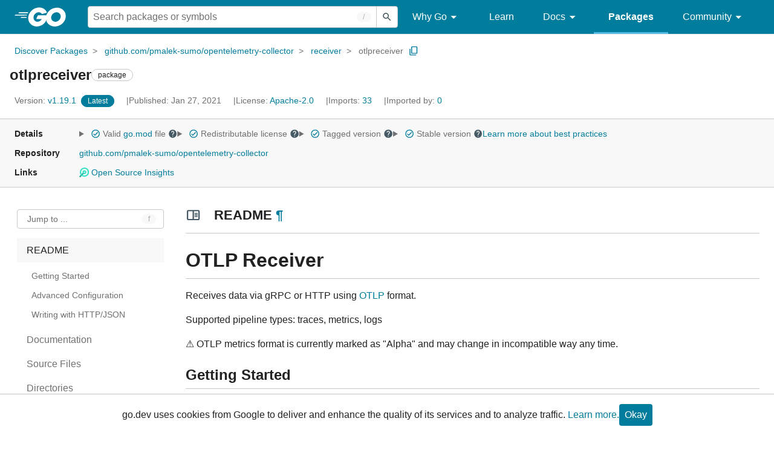

--- FILE ---
content_type: text/html; charset=utf-8
request_url: https://pkg.go.dev/github.com/pmalek-sumo/opentelemetry-collector@v1.19.1/receiver/otlpreceiver
body_size: 71853
content:


<!DOCTYPE html>
<html lang="en" data-layout="responsive" data-local="">
  <head>
    
    <script>
      window.addEventListener('error', window.__err=function f(e){f.p=f.p||[];f.p.push(e)});
    </script>
    <script>
      (function() {
        const theme = document.cookie.match(/prefers-color-scheme=(light|dark|auto)/)?.[1]
        if (theme) {
          document.querySelector('html').setAttribute('data-theme', theme);
        }
      }())
    </script>
    <meta charset="utf-8">
    <meta http-equiv="X-UA-Compatible" content="IE=edge">
    <meta name="viewport" content="width=device-width, initial-scale=1.0">
    
    
    <meta class="js-gtmID" data-gtmid="GTM-W8MVQXG">
    <link rel="shortcut icon" href="/static/shared/icon/favicon.ico">
    
  
    <link rel="canonical" href="https://pkg.go.dev/github.com/pmalek-sumo/opentelemetry-collector/receiver/otlpreceiver">
  

    <link href="/static/frontend/frontend.min.css?version=prod-frontend-00124-fxg" rel="stylesheet">
    
    <link rel="search" type="application/opensearchdescription+xml" href="/opensearch.xml" title="Go Packages">
    
    
  <title>otlpreceiver package - github.com/pmalek-sumo/opentelemetry-collector/receiver/otlpreceiver - Go Packages</title>

    
  <link href="/static/frontend/unit/unit.min.css?version=prod-frontend-00124-fxg" rel="stylesheet">
  
  <link href="/static/frontend/unit/main/main.min.css?version=prod-frontend-00124-fxg" rel="stylesheet">


  </head>
  <body>
    
    <script>
      function loadScript(src, mod = true) {
        let s = document.createElement('script');
        s.src = src;
        if (mod) {
          s.type = 'module';
          s.async = true;
          s.defer = true
        }
        document.head.appendChild(s);
      }
      loadScript("/third_party/dialog-polyfill/dialog-polyfill.js", false)
      loadScript("/static/frontend/frontend.js");
    </script>
    
  <header class="go-Header go-Header--full js-siteHeader">
    <div class="go-Header-inner go-Header-inner--dark">
      <nav class="go-Header-nav">
        <a href="https://go.dev/" class="js-headerLogo" data-gtmc="nav link"
            data-test-id="go-header-logo-link" role="heading" aria-level="1">
          <img class="go-Header-logo" src="/static/shared/logo/go-white.svg" alt="Go">
        </a>
         <div class="skip-navigation-wrapper">
            <a class="skip-to-content-link" aria-label="Skip to main content" href="#main-content"> Skip to Main Content </a>
          </div>
        <div class="go-Header-rightContent">
          
<div class="go-SearchForm js-searchForm">
  <form
    class="go-InputGroup go-ShortcutKey go-SearchForm-form"
    action="/search"
    data-shortcut="/"
    data-shortcut-alt="search"
    data-gtmc="search form"
    aria-label="Search for a package"
    role="search"
  >
    <input name="q" class="go-Input js-searchFocus" aria-label="Search for a package" type="search"
        autocapitalize="off" autocomplete="off" autocorrect="off" spellcheck="false"
        placeholder="Search packages or symbols"
        value="" />
    <input name="m" value="" hidden>
    <button class="go-Button go-Button--inverted" aria-label="Submit search">
      <img
        class="go-Icon"
        height="24"
        width="24"
        src="/static/shared/icon/search_gm_grey_24dp.svg"
        alt=""
      />
    </button>
  </form>
  <button class="go-SearchForm-expandSearch js-expandSearch" data-gtmc="nav button"
      aria-label="Open search" data-test-id="expand-search">
    <img class="go-Icon go-Icon--inverted" height="24" width="24"
        src="/static/shared/icon/search_gm_grey_24dp.svg" alt="">

  </button>
</div>

          <ul class="go-Header-menu">
            <li class="go-Header-menuItem">
              <a class="js-desktop-menu-hover" href="#" data-gtmc="nav link">
                Why Go
                <img class="go-Icon" height="24" width="24" src="/static/shared/icon/arrow_drop_down_gm_grey_24dp.svg" alt="submenu dropdown icon">
              </a>
              <ul class="go-Header-submenu go-Header-submenu--why js-desktop-submenu-hover" aria-label="submenu">
                  <li class="go-Header-submenuItem">
                    <div>
                      <a href="https://go.dev/solutions#case-studies">
                        <span>Case Studies</span>
                      </a>
                    </div>
                    <p>Common problems companies solve with Go</p>
                  </li>
                  <li class="go-Header-submenuItem">
                    <div>
                      <a href="https://go.dev/solutions#use-cases">
                        <span>Use Cases</span>
                      </a>
                    </div>
                    <p>Stories about how and why companies use Go</p>
                  </li>
                  <li class="go-Header-submenuItem">
                    <div>
                      <a href="https://go.dev/security/">
                        <span>Security</span>
                      </a>
                    </div>
                    <p>How Go can help keep you secure by default</p>
                  </li>
              </ul>
            </li>
            <li class="go-Header-menuItem">
              <a href="https://go.dev/learn/" data-gtmc="nav link">Learn</a>
            </li>
            <li class="go-Header-menuItem">
              <a class="js-desktop-menu-hover" href="#" data-gtmc="nav link">
                Docs
                <img class="go-Icon" height="24" width="24" src="/static/shared/icon/arrow_drop_down_gm_grey_24dp.svg" alt="submenu dropdown icon">
              </a>
              <ul class="go-Header-submenu go-Header-submenu--docs js-desktop-submenu-hover" aria-label="submenu">
                <li class="go-Header-submenuItem">
                  <div>
                    <a href="https://go.dev/doc/effective_go">
                      <span>Effective Go</span>
                    </a>
                  </div>
                  <p>Tips for writing clear, performant, and idiomatic Go code</p>
                </li>
                <li class="go-Header-submenuItem">
                  <div>
                    <a href="https://go.dev/doc/">
                      <span>Go User Manual</span>
                    </a>
                  </div>
                  <p>A complete introduction to building software with Go</p>
                </li>
                <li class="go-Header-submenuItem">
                  <div>
                    <a href="https://pkg.go.dev/std">
                      <span>Standard library</span>
                    </a>
                  </div>
                  <p>Reference documentation for Go's standard library</p>
                </li>
                <li class="go-Header-submenuItem">
                  <div>
                    <a href="https://go.dev/doc/devel/release">
                      <span>Release Notes</span>
                    </a>
                  </div>
                  <p>Learn what's new in each Go release</p>
                </li>
              </ul>
            </li>
            <li class="go-Header-menuItem go-Header-menuItem--active">
              <a href="/" data-gtmc="nav link">Packages</a>
            </li>
            <li class="go-Header-menuItem">
              <a class="js-desktop-menu-hover" href="#" data-gtmc="nav link">
                Community
                <img class="go-Icon" height="24" width="24" src="/static/shared/icon/arrow_drop_down_gm_grey_24dp.svg" alt="submenu dropdown icon">
              </a>
              <ul class="go-Header-submenu go-Header-submenu--community js-desktop-submenu-hover" aria-label="submenu">
                <li class="go-Header-submenuItem">
                  <div>
                    <a href="https://go.dev/talks/">
                      <span>Recorded Talks</span>
                    </a>
                  </div>
                  <p>Videos from prior events</p>
                </li>
                <li class="go-Header-submenuItem">
                  <div>
                    <a href="https://www.meetup.com/pro/go">
                      <span>Meetups</span>
                      <i class="material-icons">
                        <img class="go-Icon" height="24" width="24"
                            src="/static/shared/icon/launch_gm_grey_24dp.svg" alt="">
                      </i>
                    </a>
                  </div>
                  <p>Meet other local Go developers</p>
                </li>
                <li class="go-Header-submenuItem">
                  <div>
                    <a href="https://github.com/golang/go/wiki/Conferences">
                      <span>Conferences</span>
                      <i class="material-icons">
                        <img class="go-Icon" height="24" width="24"
                            src="/static/shared/icon/launch_gm_grey_24dp.svg" alt="">
                      </i>
                    </a>
                  </div>
                  <p>Learn and network with Go developers from around the world</p>
                </li>
                <li class="go-Header-submenuItem">
                  <div>
                    <a href="https://go.dev/blog">
                      <span>Go blog</span>
                    </a>
                  </div>
                  <p>The Go project's official blog.</p>
                </li>
                <li class="go-Header-submenuItem">
                  <div>
                    <a href="https://go.dev/help">
                      <span>Go project</span>
                    </a>
                  </div>
                  <p>Get help and stay informed from Go</p>
                </li>
                <li class="go-Header-submenuItem">
                  <div>
                    Get connected
                  </div>
                  <p></p>
                  <div class="go-Header-socialIcons">
                      <a
                        class="go-Header-socialIcon"
                        aria-label="Get connected with google-groups (Opens in new window)"
                        title="Get connected with google-groups (Opens in new window)"
                        href="https://groups.google.com/g/golang-nuts">
                        <img src="/static/shared/logo/social/google-groups.svg" />
                      </a>
                      <a
                        class="go-Header-socialIcon"
                        aria-label="Get connected with github (Opens in new window)"
                        title="Get connected with github (Opens in new window)"
                        href="https://github.com/golang">
                        <img src="/static/shared/logo/social/github.svg" />
                      </a>
                      <a
                        class="go-Header-socialIcon"
                        aria-label="Get connected with twitter (Opens in new window)"
                        title="Get connected with twitter (Opens in new window)"
                        href="https://twitter.com/golang">
                        <img src="/static/shared/logo/social/twitter.svg" />
                      </a>
                      <a
                        class="go-Header-socialIcon"
                        aria-label="Get connected with reddit (Opens in new window)"
                        title="Get connected with reddit (Opens in new window)"
                        href="https://www.reddit.com/r/golang/">
                        <img src="/static/shared/logo/social/reddit.svg" />
                      </a>
                      <a
                        class="go-Header-socialIcon"
                        aria-label="Get connected with slack (Opens in new window)"
                        title="Get connected with slack (Opens in new window)"
                        href="https://invite.slack.golangbridge.org/">
                        <img src="/static/shared/logo/social/slack.svg" />
                      </a>
                      <a
                        class="go-Header-socialIcon"
                        aria-label="Get connected with stack-overflow (Opens in new window)"
                        title=""
                        href="https://stackoverflow.com/collectives/go">
                        <img src="/static/shared/logo/social/stack-overflow.svg" />
                      </a>
                  </div>
                </li>
              </ul>
            </li>
          </ul>
          <button class="go-Header-navOpen js-headerMenuButton go-Header-navOpen--white" data-gtmc="nav button" aria-label="Open navigation">
          </button>
        </div>
      </nav>
    </div>
  </header>
  <aside class="go-NavigationDrawer js-header">
    <nav class="go-NavigationDrawer-nav">
      <div class="go-NavigationDrawer-header">
        <a href="https://go.dev/">
          <img class="go-NavigationDrawer-logo" src="/static/shared/logo/go-blue.svg" alt="Go.">
        </a>
      </div>
      <ul class="go-NavigationDrawer-list">
          <li class="go-NavigationDrawer-listItem js-mobile-subnav-trigger go-NavigationDrawer-hasSubnav">
            <a href="#">
              <span>Why Go</span>
              <i class="material-icons">
                <img class="go-Icon" height="24" width="24"
                  src="/static/shared/icon/navigate_next_gm_grey_24dp.svg" alt="">
              </i>
            </a>

            <div class="go-NavigationDrawer go-NavigationDrawer-submenuItem">
              <div class="go-NavigationDrawer-nav">
                <div class="go-NavigationDrawer-header">
                  <a href="#">
                    <i class="material-icons">
                      <img class="go-Icon" height="24" width="24"
                        src="/static/shared/icon/navigate_before_gm_grey_24dp.svg" alt="">
                      </i>
                      Why Go
                  </a>
                </div>
                <ul class="go-NavigationDrawer-list">
                  <li class="go-NavigationDrawer-listItem">
                    <a href="https://go.dev/solutions#case-studies">
                      Case Studies
                    </a>
                  </li>
                  <li class="go-NavigationDrawer-listItem">
                    <a href="https://go.dev/solutions#use-cases">
                      Use Cases
                    </a>
                  </li>
                  <li class="go-NavigationDrawer-listItem">
                    <a href="https://go.dev/security/">
                      Security
                    </a>
                  </li>
                </ul>
              </div>
            </div>
          </li>
          <li class="go-NavigationDrawer-listItem">
            <a href="https://go.dev/learn/">Learn</a>
          </li>
          <li class="go-NavigationDrawer-listItem js-mobile-subnav-trigger go-NavigationDrawer-hasSubnav">
            <a href="#">
              <span>Docs</span>
              <i class="material-icons">
                <img class="go-Icon" height="24" width="24"
                  src="/static/shared/icon/navigate_next_gm_grey_24dp.svg" alt="">
              </i>
            </a>

            <div class="go-NavigationDrawer go-NavigationDrawer-submenuItem">
              <div class="go-NavigationDrawer-nav">
                <div class="go-NavigationDrawer-header">
                  <a href="#"><i class="material-icons">
                    <img class="go-Icon" height="24" width="24"
                      src="/static/shared/icon/navigate_before_gm_grey_24dp.svg" alt="">
                    </i>
                    Docs
                  </a>
                </div>
                <ul class="go-NavigationDrawer-list">
                  <li class="go-NavigationDrawer-listItem">
                    <a href="https://go.dev/doc/effective_go">
                      Effective Go
                    </a>
                  </li>
                  <li class="go-NavigationDrawer-listItem">
                    <a href="https://go.dev/doc/">
                      Go User Manual
                    </a>
                  </li>
                  <li class="go-NavigationDrawer-listItem">
                    <a href="https://pkg.go.dev/std">
                      Standard library
                    </a>
                  </li>
                  <li class="go-NavigationDrawer-listItem">
                    <a href="https://go.dev/doc/devel/release">
                      Release Notes
                    </a>
                  </li>
                </ul>
              </div>
            </div>
          </li>
          <li class="go-NavigationDrawer-listItem go-NavigationDrawer-listItem--active">
            <a href="/">Packages</a>
          </li>
          <li class="go-NavigationDrawer-listItem js-mobile-subnav-trigger go-NavigationDrawer-hasSubnav">
            <a href="#">
              <span>Community</span>
              <i class="material-icons">
                <img class="go-Icon" height="24" width="24"
                  src="/static/shared/icon/navigate_next_gm_grey_24dp.svg" alt="">
              </i>
            </a>
            <div class="go-NavigationDrawer go-NavigationDrawer-submenuItem">
              <div class="go-NavigationDrawer-nav">
                <div class="go-NavigationDrawer-header">
                  <a href="#">
                    <i class="material-icons">
                      <img class="go-Icon" height="24" width="24"
                        src="/static/shared/icon/navigate_before_gm_grey_24dp.svg" alt="">
                    </i>
                    Community
                  </a>
                </div>
                <ul class="go-NavigationDrawer-list">
                  <li class="go-NavigationDrawer-listItem">
                    <a href="https://go.dev/talks/">
                      Recorded Talks
                    </a>
                  </li>
                  <li class="go-NavigationDrawer-listItem">
                    <a href="https://www.meetup.com/pro/go">
                      Meetups
                      <i class="material-icons">
                      <img class="go-Icon" height="24" width="24"
                          src="/static/shared/icon/launch_gm_grey_24dp.svg" alt="">
                      </i>
                    </a>
                  </li>
                  <li class="go-NavigationDrawer-listItem">
                    <a href="https://github.com/golang/go/wiki/Conferences">
                      Conferences
                      <i class="material-icons">
                        <img class="go-Icon" height="24" width="24" src="/static/shared/icon/launch_gm_grey_24dp.svg" alt="">
                      </i>
                    </a>
                  </li>
                  <li class="go-NavigationDrawer-listItem">
                    <a href="https://go.dev/blog">
                      Go blog
                    </a>
                  </li>
                  <li class="go-NavigationDrawer-listItem">
                    <a href="https://go.dev/help">
                      Go project
                    </a>
                  </li>
                  <li class="go-NavigationDrawer-listItem">
                    <div>Get connected</div>
                    <div class="go-Header-socialIcons">
                        <a class="go-Header-socialIcon" href="https://groups.google.com/g/golang-nuts"><img src="/static/shared/logo/social/google-groups.svg" /></a>
                        <a class="go-Header-socialIcon" href="https://github.com/golang"><img src="/static/shared/logo/social/github.svg" /></a>
                        <a class="go-Header-socialIcon" href="https://twitter.com/golang"><img src="/static/shared/logo/social/twitter.svg" /></a>
                        <a class="go-Header-socialIcon" href="https://www.reddit.com/r/golang/"><img src="/static/shared/logo/social/reddit.svg" /></a>
                        <a class="go-Header-socialIcon" href="https://invite.slack.golangbridge.org/"><img src="/static/shared/logo/social/slack.svg" /></a>
                        <a class="go-Header-socialIcon" href="https://stackoverflow.com/collectives/go"><img src="/static/shared/logo/social/stack-overflow.svg" /></a>
                    </div>
                  </li>
                </ul>
              </div>
            </div>
          </li>
      </ul>
    </nav>
  </aside>
  <div class="go-NavigationDrawer-scrim js-scrim" role="presentation"></div>

    
  <main class="go-Main" id="main-content">
    <div class="go-Main-banner" role="alert"></div>
    <header class="go-Main-header js-mainHeader">
  
  
  <nav class="go-Main-headerBreadcrumb go-Breadcrumb" aria-label="Breadcrumb" data-test-id="UnitHeader-breadcrumb">
    <ol>
      
        
          <li data-test-id="UnitHeader-breadcrumbItem">
            <a href="/" data-gtmc="breadcrumb link">Discover Packages</a>
          </li>
        
          <li data-test-id="UnitHeader-breadcrumbItem">
            <a href="/github.com/pmalek-sumo/opentelemetry-collector@v1.19.1" data-gtmc="breadcrumb link">github.com/pmalek-sumo/opentelemetry-collector</a>
          </li>
        
          <li data-test-id="UnitHeader-breadcrumbItem">
            <a href="/github.com/pmalek-sumo/opentelemetry-collector/receiver@v1.19.1" data-gtmc="breadcrumb link">receiver</a>
          </li>
        
        <li>
          <a href="/github.com/pmalek-sumo/opentelemetry-collector@v1.19.1/receiver/otlpreceiver" data-gtmc="breadcrumb link" aria-current="location"
              data-test-id="UnitHeader-breadcrumbCurrent">
            otlpreceiver
          </a>
          
            <button
              class="go-Button go-Button--inline go-Clipboard js-clipboard"
              title="Copy path to clipboard.&#10;&#10;github.com/pmalek-sumo/opentelemetry-collector/receiver/otlpreceiver"
              aria-label="Copy Path to Clipboard"
              data-to-copy="github.com/pmalek-sumo/opentelemetry-collector/receiver/otlpreceiver"
              data-gtmc="breadcrumbs button"
            >
              <img
                class="go-Icon go-Icon--accented"
                height="24"
                width="24"
                src="/static/shared/icon/content_copy_gm_grey_24dp.svg"
                alt=""
              >
            </button>
          
        
      </li>
    </ol>
  </nav>

  <div class="go-Main-headerContent">
    
  <div class="go-Main-headerTitle js-stickyHeader">
    <a class="go-Main-headerLogo" href="https://go.dev/" aria-hidden="true" tabindex="-1" data-gtmc="header link" aria-label="Link to Go Homepage">
      <img height="78" width="207" src="/static/shared/logo/go-blue.svg" alt="Go">
    </a>
    <h1 class="UnitHeader-titleHeading" data-test-id="UnitHeader-title">otlpreceiver</h1>
    
      <span class="go-Chip go-Chip--inverted">package</span>
    
    
      
        <button
          class="go-Button go-Button--inline go-Clipboard js-clipboard"
          title="Copy path to clipboard.&#10;&#10;github.com/pmalek-sumo/opentelemetry-collector/receiver/otlpreceiver"
          aria-label="Copy Path to Clipboard"
          data-to-copy="github.com/pmalek-sumo/opentelemetry-collector/receiver/otlpreceiver"
          data-gtmc="title button"
          tabindex="-1"
        >
          <img
            class="go-Icon go-Icon--accented"
            height="24"
            width="24"
            src="/static/shared/icon/content_copy_gm_grey_24dp.svg"
            alt=""
          />
        </button>
      
    
  </div>

    
      
  <div class="go-Main-headerDetails">
    
      
  <span class="go-Main-headerDetailItem" data-test-id="UnitHeader-version">
    <a href="?tab=versions" aria-label="Version: v1.19.1" 
    data-gtmc="header link" aria-describedby="version-description">
      <span class="go-textSubtle" aria-hidden="true">Version: </span>
        v1.19.1
    </a>
    <div class="screen-reader-only" id="version-description" hidden>
      Opens a new window with list of versions in this module.
    </div>
    
    <span class="DetailsHeader-badge--latest" data-test-id="UnitHeader-minorVersionBanner">
      <span class="go-Chip DetailsHeader-span--latest">Latest</span>
      <span class="go-Chip DetailsHeader-span--notAtLatest">
        Latest
        
  <details class="go-Tooltip js-tooltip" data-gtmc="tooltip">
    <summary>
      <img class="go-Icon go-Icon--inverted" height="24" width="24" src="/static/shared/icon/alert_gm_grey_24dp.svg" alt="Warning">
    </summary>
    <p>This package is not in the latest version of its module.</p>
  </details>

      </span>
      <a href="/github.com/pmalek-sumo/opentelemetry-collector/receiver/otlpreceiver" aria-label="Go to Latest Version" data-gtmc="header link">
        <span class="go-Chip go-Chip--alert DetailsHeader-span--goToLatest">Go to latest</span>
      </a>
    </span>
  </span>

      
  <span class="go-Main-headerDetailItem" data-test-id="UnitHeader-commitTime">
    Published: Jan 27, 2021
  </span>

      
  <span class="go-Main-headerDetailItem" data-test-id="UnitHeader-licenses">
    License: <a href="/github.com/pmalek-sumo/opentelemetry-collector@v1.19.1/receiver/otlpreceiver?tab=licenses" data-test-id="UnitHeader-license" 
        data-gtmc="header link" aria-describedby="license-description">Apache-2.0</a>
      
    
  </span>
  <div class="screen-reader-only" id="license-description" hidden>
    Opens a new window with license information.
  </div>

      
        
  <span class="go-Main-headerDetailItem" data-test-id="UnitHeader-imports">
    <a href="/github.com/pmalek-sumo/opentelemetry-collector@v1.19.1/receiver/otlpreceiver?tab=imports" aria-label="Imports: 33"
        data-gtmc="header link" aria-describedby="imports-description">
      <span class="go-textSubtle">Imports: </span>33
    </a>
  </span>
  <div class="screen-reader-only" id="imports-description" hidden>
    Opens a new window with list of imports.
  </div>

        
  <span class="go-Main-headerDetailItem" data-test-id="UnitHeader-importedby">
    <a href="/github.com/pmalek-sumo/opentelemetry-collector@v1.19.1/receiver/otlpreceiver?tab=importedby" aria-label="Imported By: 0"
        data-gtmc="header link" aria-describedby="importedby-description">
       <span class="go-textSubtle">Imported by: </span>0
    </a>
  </span>
  <div class="screen-reader-only" id="importedby-description" hidden>
    Opens a new window with list of known importers.
  </div>

      
    
  </div>
  
  <div class="UnitHeader-overflowContainer">
    <svg class="UnitHeader-overflowImage" xmlns="http://www.w3.org/2000/svg" height="24" viewBox="0 0 24 24" width="24">
      <path d="M0 0h24v24H0z" fill="none"/>
      <path d="M12 8c1.1 0 2-.9 2-2s-.9-2-2-2-2 .9-2 2 .9 2 2 2zm0 2c-1.1 0-2 .9-2 2s.9 2 2 2 2-.9 2-2-.9-2-2-2zm0 6c-1.1 0-2 .9-2 2s.9 2 2 2 2-.9 2-2-.9-2-2-2z"/>
    </svg>
    <select class="UnitHeader-overflowSelect js-selectNav" tabindex="-1">
      <option value="/">Main</option>
      <option value="/github.com/pmalek-sumo/opentelemetry-collector@v1.19.1/receiver/otlpreceiver?tab=versions">
        Versions
      </option>
      <option value="/github.com/pmalek-sumo/opentelemetry-collector@v1.19.1/receiver/otlpreceiver?tab=licenses">
        Licenses
      </option>
      
        <option value="/github.com/pmalek-sumo/opentelemetry-collector@v1.19.1/receiver/otlpreceiver?tab=imports">
          Imports
        </option>
        <option value="/github.com/pmalek-sumo/opentelemetry-collector@v1.19.1/receiver/otlpreceiver?tab=importedby">
          Imported By
        </option>
      
    </select>
  </div>


    
  </div>

</header>
    
      <aside class="go-Main-aside  js-mainAside">
  
  <div class="UnitMeta">
    <h2 class="go-textLabel">Details</h2>
    
  <ul class="UnitMeta-details">
    <li>
      <details class="go-Tooltip js-tooltip" data-gtmc="tooltip">
        <summary class="go-textSubtle">
          
  <img class="go-Icon go-Icon--accented"
    tabindex="0"
    role="button"src="/static/shared/icon/check_circle_gm_grey_24dp.svg" alt="checked" aria-label="Valid file, toggle tooltip"height="24" width="24">

          Valid <a href="https://github.com/pmalek-sumo/opentelemetry-collector/tree/v1.19.1/go.mod" target="_blank" rel="noopener">go.mod</a> file
          <img class="go-Icon" role="button" tabindex="0" src="/static/shared/icon/help_gm_grey_24dp.svg" alt="" aria-label="Toggle go.mod validity tooltip" height="24" width="24">
        </summary>
        <p aria-live="polite" role="tooltip">
          The Go module system was introduced in Go 1.11 and is the official dependency management
          solution for Go.
        </p>
      </details>
    </li>
    <li>
      <details class="go-Tooltip js-tooltip" data-gtmc="tooltip">
        <summary class="go-textSubtle">
          
  <img class="go-Icon go-Icon--accented"
    tabindex="0"
    role="button"src="/static/shared/icon/check_circle_gm_grey_24dp.svg" alt="checked" aria-label="Valid file, toggle tooltip"height="24" width="24">

          Redistributable license
          <img class="go-Icon" role="button" tabindex="0" src="/static/shared/icon/help_gm_grey_24dp.svg" alt="" aria-label="Toggle redistributable help tooltip" height="24" width="24">
        </summary>
        <p aria-live="polite" role="tooltip">
          Redistributable licenses place minimal restrictions on how software can be used,
          modified, and redistributed.
        </p>
      </details>
    </li>
    <li>
      <details class="go-Tooltip js-tooltip" data-gtmc="tooltip">
        <summary class="go-textSubtle">
          
  <img class="go-Icon go-Icon--accented"
    tabindex="0"
    role="button"src="/static/shared/icon/check_circle_gm_grey_24dp.svg" alt="checked" aria-label="Valid file, toggle tooltip"height="24" width="24">

          Tagged version
          <img class="go-Icon" role="button" tabindex="0" src="/static/shared/icon/help_gm_grey_24dp.svg" alt="" aria-label="Toggle tagged version tooltip" height="24" width="24">
        </summary>
        <p aria-live="polite" role="tooltip">Modules with tagged versions give importers more predictable builds.</p>
      </details>
    </li>
    <li>
      <details class="go-Tooltip js-tooltip" data-gtmc="tooltip">
        <summary class="go-textSubtle">
          
  <img class="go-Icon go-Icon--accented"
    tabindex="0"
    role="button"src="/static/shared/icon/check_circle_gm_grey_24dp.svg" alt="checked" aria-label="Valid file, toggle tooltip"height="24" width="24">

          Stable version
          <img class="go-Icon" role="button" tabindex="0" aria-label="Toggle stable version tooltip" src="/static/shared/icon/help_gm_grey_24dp.svg" alt="" height="24" width="24">
        </summary>
        <p aria-live="polite" role="tooltip">When a project reaches major version v1 it is considered stable.</p>
      </details>
    </li>
    <li class="UnitMeta-detailsLearn">
      <a href="/about#best-practices" data-gtmc="meta link">Learn more about best practices</a>
    </li>
  </ul>

    <h2 class="go-textLabel">Repository</h2>
    <div class="UnitMeta-repo">
      
        <a href="https://github.com/pmalek-sumo/opentelemetry-collector" title="https://github.com/pmalek-sumo/opentelemetry-collector" target="_blank" rel="noopener">
          github.com/pmalek-sumo/opentelemetry-collector
        </a>
      
    </div>
    
      <h2 class="go-textLabel" data-test-id="links-heading">Links</h2>
      <ul class="UnitMeta-links">
        
        
          <li>
            <a href="https://deps.dev/go/github.com%2Fpmalek-sumo%2Fopentelemetry-collector/v1.19.1" title="View this module on Open Source Insights"
              target="_blank" rel="noopener" data-test-id="meta-link-depsdev">
              <img class="link-Icon" src="/static/shared/icon/depsdev-logo.svg"
                alt="Open Source Insights Logo" />
              Open Source Insights
            </a>
          </li>
        
        
        
  

        
  

        
  

      </ul>
    
  </div>

</aside>
    
    <nav class="go-Main-nav go-Main-nav--sticky js-mainNav" aria-label="Outline">
  <div class="go-Main-navDesktop">
    
  <div class="UnitOutline-jumpTo">
    <button class="UnitOutline-jumpToInput go-ShortcutKey js-jumpToInput"
        aria-controls="jump-to-modal"
        aria-label="Open Jump to Identifier"
        data-shortcut="f"
        data-shortcut-alt="find"
        data-test-id="jump-to-button" data-gtmc="outline button">
      Jump to ...
    </button>
  </div>
  <ul class="go-Tree js-tree" role="tree" aria-label="Outline">
    
      <li class="js-readmeOutline">
        <a href="#section-readme" data-gtmc="outline link">
          README
        </a>
        
  <ul id="readme-outline">
    
      <li>
        <a href="#readme-getting-started" data-gtmc="readme outline link">
          Getting Started
        </a>
         
      </li>
    
      <li>
        <a href="#readme-advanced-configuration" data-gtmc="readme outline link">
          Advanced Configuration
        </a>
         
      </li>
    
      <li>
        <a href="#readme-writing-with-http-json" data-gtmc="readme outline link">
          Writing with HTTP/JSON
        </a>
         
      </li>
     
  </ul>

      </li>
    
    
      <li>
        <a href="#section-documentation" data-gtmc="outline link">
          Documentation
        </a>
        
<ul>
  <li class="DocNav-overview">
      <a href="#pkg-index" data-gtmc="doc outline link">
        Index
      </a>
    </li>
    <li class="DocNav-constants">
      <a href="#pkg-constants" data-gtmc="doc outline link">
        Constants
      </a>
    </li>
    <li class="DocNav-variables">
      <a href="#pkg-variables" data-gtmc="doc outline link">
        Variables
      </a>
    </li>
    <li class="DocNav-functions">
      <a href="#pkg-functions" data-gtmc="doc outline link">
        Functions
      </a>
      
        <ul>
          
            <li>
              <a href="#DisallowUnknownFields" title="DisallowUnknownFields()" data-gtmc="doc outline link">
                DisallowUnknownFields()
              </a>
            </li>
          
            <li>
              <a href="#NewFactory" title="NewFactory()" data-gtmc="doc outline link">
                NewFactory()
              </a>
            </li>
          
        </ul>
      
    </li>
    <li class="DocNav-types">
      <a href="#pkg-types" data-gtmc="doc outline link">
        Types
      </a>
      <ul>
        
          
          <li>
            <a href="#Config" title="type Config" data-gtmc="doc outline link">
              type Config
            </a>
             
          </li>
        
          
          <li>
            <a href="#DecoderWrapper" title="type DecoderWrapper" data-gtmc="doc outline link">
              type DecoderWrapper
            </a>
            
              <ul>
                
                
                  <li>
                    <a href="#DecoderWrapper.Decode" title="(d) Decode(v)"
                        data-gtmc="doc outline link">
                      (d) Decode(v)
                    </a>
                  </li>
                
              </ul>
             
          </li>
        
          
          <li>
            <a href="#JSONPb" title="type JSONPb" data-gtmc="doc outline link">
              type JSONPb
            </a>
            
              <ul>
                
                
                  <li>
                    <a href="#JSONPb.ContentType" title="ContentType()"
                        data-gtmc="doc outline link">
                      ContentType()
                    </a>
                  </li>
                
                  <li>
                    <a href="#JSONPb.Delimiter" title="(j) Delimiter()"
                        data-gtmc="doc outline link">
                      (j) Delimiter()
                    </a>
                  </li>
                
                  <li>
                    <a href="#JSONPb.Marshal" title="(j) Marshal(v)"
                        data-gtmc="doc outline link">
                      (j) Marshal(v)
                    </a>
                  </li>
                
                  <li>
                    <a href="#JSONPb.NewDecoder" title="(j) NewDecoder(r)"
                        data-gtmc="doc outline link">
                      (j) NewDecoder(r)
                    </a>
                  </li>
                
                  <li>
                    <a href="#JSONPb.NewEncoder" title="(j) NewEncoder(w)"
                        data-gtmc="doc outline link">
                      (j) NewEncoder(w)
                    </a>
                  </li>
                
                  <li>
                    <a href="#JSONPb.Unmarshal" title="(j) Unmarshal(data, v)"
                        data-gtmc="doc outline link">
                      (j) Unmarshal(data, v)
                    </a>
                  </li>
                
              </ul>
             
          </li>
        
          
          <li>
            <a href="#Protocols" title="type Protocols" data-gtmc="doc outline link">
              type Protocols
            </a>
             
          </li>
         
      </ul>
    </li>
  
  
</ul>

      </li>
    
    
      <li>
        <a href="#section-sourcefiles" data-gtmc="outline link">
          Source Files
        </a>
      </li>
    
    
      <li>
        <a href="#section-directories" data-gtmc="outline link">
          Directories
        </a>
      </li>
    
  </ul>

  </div>
  <div class="go-Main-navMobile js-mainNavMobile">
    <label class="go-Label">
      <select class="go-Select">
        
          <option selected disabled>README</option>
        
      </select>
    </label>
  </div>
</nav>
    <article class="go-Main-article js-mainContent">
  <div class="UnitDetails" data-test-id="UnitDetails" style="display: block;">
    <div class="UnitDetails-content js-unitDetailsContent" data-test-id="UnitDetails-content">
      
        
  <div class="UnitReadme UnitReadme--expanded js-readme">
    <h2 class="UnitReadme-title" id="section-readme">
      <img class="go-Icon" height="24" width="24" src="/static/shared/icon/chrome_reader_mode_gm_grey_24dp.svg" alt="">
      README
      <a class="UnitReadme-idLink" href="#section-readme" title="Go to Readme" aria-label="Go to Readme">¶</a>
    </h2>
    
      <div class="UnitReadme-content" data-test-id="Unit-readmeContent">
        <div class="Overview-readmeContent js-readmeContent"><h3 class="h1" id="readme-otlp-receiver">OTLP Receiver</h3>
<p>Receives data via gRPC or HTTP using <a href="https://github.com/open-telemetry/opentelemetry-specification/blob/master/specification/protocol/otlp.md" rel="nofollow">OTLP</a>
format.</p>
<p>Supported pipeline types: traces, metrics, logs</p>
<p>⚠ OTLP metrics format is currently marked as &#34;Alpha&#34; and may change in
incompatible way any time.</p>
<h4 class="h2" id="readme-getting-started">Getting Started</h4>
<p>All that is required to enable the OTLP receiver is to include it in the
receiver definitions. A protocol can be disabled by simply not specifying it in
the list of protocols.</p>
<pre><code>receivers:
  otlp:
    protocols:
      grpc:
      http:
</code></pre>
<p>The following settings are configurable:</p>
<ul>
<li><code>endpoint</code> (default = 0.0.0.0:4317 for grpc protocol, 0.0.0.0:55681 http protocol):
host:port to which the receiver is going to receive data. The valid syntax is
described at <a href="https://github.com/grpc/grpc/blob/master/doc/naming.md" rel="nofollow">https://github.com/grpc/grpc/blob/master/doc/naming.md</a>.</li>
</ul>
<h4 class="h2" id="readme-advanced-configuration">Advanced Configuration</h4>
<p>Several helper files are leveraged to provide additional capabilities automatically:</p>
<ul>
<li><a href="https://github.com/open-telemetry/opentelemetry-collector/blob/master/config/configgrpc/README.md" rel="nofollow">gRPC settings</a> including CORS</li>
<li><a href="https://github.com/open-telemetry/opentelemetry-collector/blob/master/config/configtls/README.md" rel="nofollow">TLS and mTLS settings</a></li>
<li><a href="https://github.com/open-telemetry/opentelemetry-collector/blob/master/exporter/exporterhelper/README.md" rel="nofollow">Queuing, retry and timeout settings</a></li>
</ul>
<h4 class="h2" id="readme-writing-with-http-json">Writing with HTTP/JSON</h4>
<p>The OTLP receiver can receive trace export calls via HTTP/JSON in addition to
gRPC. The HTTP/JSON address is the same as gRPC as the protocol is recognized
and processed accordingly. Note the format needs to be <a href="https://developers.google.com/protocol-buffers/docs/proto3#json" rel="nofollow">protobuf JSON
serialization</a>.</p>
<p>IMPORTANT: bytes fields are encoded as base64 strings.</p>
<p>To write traces with HTTP/JSON, <code>POST</code> to <code>[address]/v1/traces</code> for traces,
to <code>[address]/v1/metrics</code> for metrics, to <code>[address]/v1/logs</code> for logs. The default
port is <code>55681</code>.</p>
<p>The HTTP/JSON endpoint can also optionally configure
<a href="https://fetch.spec.whatwg.org/#cors-protocol" rel="nofollow">CORS</a>, which is enabled by
specifying a list of allowed CORS origins in the <code>cors_allowed_origins</code> field:</p>
<pre><code>receivers:
  otlp:
    protocols:
      http:
        endpoint: &#34;localhost:55681&#34;
        cors_allowed_origins:
        - http://test.com
        # Origins can have wildcards with *, use * by itself to match any origin.
        - https://*.example.com
</code></pre>
</div>
      </div>
      <button class="UnitReadme-expandLink js-readmeExpand"
          data-test-id="readme-expand" data-gtmc="readme button"
          aria-label="Expand Readme">Expand ▾</button>
      <button class="UnitReadme-collapseLink js-readmeCollapse"
          data-test-id="readme-collapse" data-gtmc="readme button"
          aria-label="Expand Readme">Collapse ▴</button>
    
  </div>

      
      
        
          
  <div class="UnitDoc">
    <h2 class="UnitDoc-title" id="section-documentation">
      <img class="go-Icon" height="24" width="24" src="/static/shared/icon/code_gm_grey_24dp.svg" alt="">
      Documentation
      <a class="UnitDoc-idLink" href="#section-documentation" title="Go to Documentation" aria-label="Go to Documentation">¶</a>
    </h2>
    
  
    
  

    <div class="Documentation js-documentation">
      
        

<div class="Documentation-content js-docContent"> <section class="Documentation-index">
    <h3 id="pkg-index" class="Documentation-indexHeader">Index <a href="#pkg-index" title="Go to Index" aria-label="Go to Index">¶</a></h3>

<ul class="Documentation-indexList">
<li class="Documentation-indexFunction">
        <a href="#DisallowUnknownFields">func DisallowUnknownFields()</a></li>
<li class="Documentation-indexFunction">
        <a href="#NewFactory">func NewFactory() component.ReceiverFactory</a></li>
<li class="Documentation-indexType">
          <a href="#Config">type Config</a></li>
<li class="Documentation-indexType">
          <a href="#DecoderWrapper">type DecoderWrapper</a></li>
<li><ul class="Documentation-indexTypeMethods">
<li>
            <a href="#DecoderWrapper.Decode">func (d DecoderWrapper) Decode(v interface{}) error</a></li>
</ul></li>
<li class="Documentation-indexType">
          <a href="#JSONPb">type JSONPb</a></li>
<li><ul class="Documentation-indexTypeMethods">
<li>
            <a href="#JSONPb.ContentType">func (*JSONPb) ContentType() string</a></li>
<li>
            <a href="#JSONPb.Delimiter">func (j *JSONPb) Delimiter() []byte</a></li>
<li>
            <a href="#JSONPb.Marshal">func (j *JSONPb) Marshal(v interface{}) ([]byte, error)</a></li>
<li>
            <a href="#JSONPb.NewDecoder">func (j *JSONPb) NewDecoder(r io.Reader) runtime.Decoder</a></li>
<li>
            <a href="#JSONPb.NewEncoder">func (j *JSONPb) NewEncoder(w io.Writer) runtime.Encoder</a></li>
<li>
            <a href="#JSONPb.Unmarshal">func (j *JSONPb) Unmarshal(data []byte, v interface{}) error</a></li>
</ul></li>
<li class="Documentation-indexType">
          <a href="#Protocols">type Protocols</a></li>
</ul>
</section><h3 tabindex="-1" id="pkg-constants" class="Documentation-constantsHeader">Constants <a href="#pkg-constants" title="Go to Constants" aria-label="Go to Constants">¶</a></h3>

  <section class="Documentation-constants"><p class="Documentation-empty">This section is empty.</p></section>

  <h3 tabindex="-1" id="pkg-variables" class="Documentation-variablesHeader">Variables <a href="#pkg-variables" title="Go to Variables" aria-label="Go to Variables">¶</a></h3>

  <section class="Documentation-variables"><p class="Documentation-empty">This section is empty.</p></section>

  <h3 tabindex="-1" id="pkg-functions" class="Documentation-functionsHeader">Functions <a href="#pkg-functions" title="Go to Functions" aria-label="Go to Functions">¶</a></h3>

  <section class="Documentation-functions"><div class="Documentation-function">
	  
  
  
    <h4 tabindex="-1" id="DisallowUnknownFields" data-kind="function" class="Documentation-functionHeader">
      <span>func <a class="Documentation-source" href="https://github.com/pmalek-sumo/opentelemetry-collector/blob/v1.19.1/receiver/otlpreceiver/marshal_jsonpb.go#L284">DisallowUnknownFields</a> <a class="Documentation-idLink" href="#DisallowUnknownFields" title="Go to DisallowUnknownFields" aria-label="Go to DisallowUnknownFields">¶</a></span>
  <span class="Documentation-sinceVersion">
    
  </span>
</h4>

    
    <div class="Documentation-declaration">
      <pre>func DisallowUnknownFields()</pre>
    </div>
  <p>DisallowUnknownFields enables option in decoder (unmarshaller) to
return an error when it finds an unknown field. This function must be
called before using the JSON marshaller.
</p>

  

        </div><div class="Documentation-function">
	  
  
  
    <h4 tabindex="-1" id="NewFactory" data-kind="function" class="Documentation-functionHeader">
      <span>func <a class="Documentation-source" href="https://github.com/pmalek-sumo/opentelemetry-collector/blob/v1.19.1/receiver/otlpreceiver/factory.go#L47">NewFactory</a> <a class="Documentation-idLink" href="#NewFactory" title="Go to NewFactory" aria-label="Go to NewFactory">¶</a></span>
  <span class="Documentation-sinceVersion">
    
  </span>
</h4>

    
    <div class="Documentation-declaration">
      <pre>func NewFactory() <a href="/go.opentelemetry.io/collector/component">component</a>.<a href="/go.opentelemetry.io/collector/component#ReceiverFactory">ReceiverFactory</a></pre>
    </div>
  

  

        </div></section>

  <h3 tabindex="-1" id="pkg-types" class="Documentation-typesHeader">Types <a href="#pkg-types" title="Go to Types" aria-label="Go to Types">¶</a></h3>

  <section class="Documentation-types"><div class="Documentation-type">
      
  
  
    <h4 tabindex="-1" id="Config" data-kind="type" class="Documentation-typeHeader">
      <span>type <a class="Documentation-source" href="https://github.com/pmalek-sumo/opentelemetry-collector/blob/v1.19.1/receiver/otlpreceiver/config.go#L29">Config</a> <a class="Documentation-idLink" href="#Config" title="Go to Config" aria-label="Go to Config">¶</a></span>
  <span class="Documentation-sinceVersion">
    
  </span>
</h4>

    
    <div class="Documentation-declaration">
      <pre>type Config struct {
<span id="Config.ReceiverSettings" data-kind="field">	<a href="/go.opentelemetry.io/collector/config/configmodels">configmodels</a>.<a href="/go.opentelemetry.io/collector/config/configmodels#ReceiverSettings">ReceiverSettings</a> `mapstructure:&#34;,squash&#34;` <span class="comment">// squash ensures fields are correctly decoded in embedded struct</span>
</span>
<span id="Config.Protocols" data-kind="field">	<span class="comment">// Protocols is the configuration for the supported protocols, currently gRPC and HTTP (Proto and JSON).</span>
</span>	<a href="#Protocols">Protocols</a> `mapstructure:&#34;protocols&#34;`
}</pre>
    </div>
  <p>Config defines configuration for OTLP receiver.
</p>

  

    </div><div class="Documentation-type">
      
  
  
    <h4 tabindex="-1" id="DecoderWrapper" data-kind="type" class="Documentation-typeHeader">
      <span>type <a class="Documentation-source" href="https://github.com/pmalek-sumo/opentelemetry-collector/blob/v1.19.1/receiver/otlpreceiver/marshal_jsonpb.go#L166">DecoderWrapper</a> <a class="Documentation-idLink" href="#DecoderWrapper" title="Go to DecoderWrapper" aria-label="Go to DecoderWrapper">¶</a></span>
  <span class="Documentation-sinceVersion">
    
  </span>
</h4>

    
    <div class="Documentation-declaration">
      <pre>type DecoderWrapper struct {
<span id="DecoderWrapper.Decoder" data-kind="field">	*<a href="/encoding/json">json</a>.<a href="/encoding/json#Decoder">Decoder</a>
</span>}</pre>
    </div>
  <p>DecoderWrapper is a wrapper around a *json.Decoder that adds
support for protos to the Decode method.
</p>
<div class="Documentation-typeMethod">
    
  
  
    <h4 tabindex="-1" id="DecoderWrapper.Decode" data-kind="method" class="Documentation-typeMethodHeader">
      <span>func (DecoderWrapper) <a class="Documentation-source" href="https://github.com/pmalek-sumo/opentelemetry-collector/blob/v1.19.1/receiver/otlpreceiver/marshal_jsonpb.go#L172">Decode</a> <a class="Documentation-idLink" href="#DecoderWrapper.Decode" title="Go to DecoderWrapper.Decode" aria-label="Go to DecoderWrapper.Decode">¶</a></span>
  <span class="Documentation-sinceVersion">
    
  </span>
</h4>

    
    <div class="Documentation-declaration">
      <pre>func (d <a href="#DecoderWrapper">DecoderWrapper</a>) Decode(v interface{}) <a href="/builtin#error">error</a></pre>
    </div>
  <p>Decode wraps the embedded decoder&#39;s Decode method to support
protos using a jsonpb.Unmarshaler.
</p>

  

  </div>
  

    </div><div class="Documentation-type">
      
  
  
    <h4 tabindex="-1" id="JSONPb" data-kind="type" class="Documentation-typeHeader">
      <span>type <a class="Documentation-source" href="https://github.com/pmalek-sumo/opentelemetry-collector/blob/v1.19.1/receiver/otlpreceiver/marshal_jsonpb.go#L44">JSONPb</a> <a class="Documentation-idLink" href="#JSONPb" title="Go to JSONPb" aria-label="Go to JSONPb">¶</a></span>
  <span class="Documentation-sinceVersion">
    
  </span>
</h4>

    
    <div class="Documentation-declaration">
      <pre>type JSONPb <a href="/github.com/gogo/protobuf/jsonpb">jsonpb</a>.<a href="/github.com/gogo/protobuf/jsonpb#Marshaler">Marshaler</a></pre>
    </div>
  <p>JSONPb is a Marshaler which marshals/unmarshals into/from JSON
with the &#34;github.com/golang/protobuf/jsonpb&#34;.
It supports fully functionality of protobuf unlike JSONBuiltin.
</p><p>The NewDecoder method returns a DecoderWrapper, so the underlying
*json.Decoder methods can be used.
</p>
<div class="Documentation-typeMethod">
    
  
  
    <h4 tabindex="-1" id="JSONPb.ContentType" data-kind="method" class="Documentation-typeMethodHeader">
      <span>func (*JSONPb) <a class="Documentation-source" href="https://github.com/pmalek-sumo/opentelemetry-collector/blob/v1.19.1/receiver/otlpreceiver/marshal_jsonpb.go#L47">ContentType</a> <a class="Documentation-idLink" href="#JSONPb.ContentType" title="Go to JSONPb.ContentType" aria-label="Go to JSONPb.ContentType">¶</a></span>
  <span class="Documentation-sinceVersion">
    
  </span>
</h4>

    
    <div class="Documentation-declaration">
      <pre>func (*<a href="#JSONPb">JSONPb</a>) ContentType() <a href="/builtin#string">string</a></pre>
    </div>
  <p>ContentType always returns &#34;application/json&#34;.
</p>

  

  </div><div class="Documentation-typeMethod">
    
  
  
    <h4 tabindex="-1" id="JSONPb.Delimiter" data-kind="method" class="Documentation-typeMethodHeader">
      <span>func (*JSONPb) <a class="Documentation-source" href="https://github.com/pmalek-sumo/opentelemetry-collector/blob/v1.19.1/receiver/otlpreceiver/marshal_jsonpb.go#L272">Delimiter</a> <a class="Documentation-idLink" href="#JSONPb.Delimiter" title="Go to JSONPb.Delimiter" aria-label="Go to JSONPb.Delimiter">¶</a></span>
  <span class="Documentation-sinceVersion">
    
  </span>
</h4>

    
    <div class="Documentation-declaration">
      <pre>func (j *<a href="#JSONPb">JSONPb</a>) Delimiter() []<a href="/builtin#byte">byte</a></pre>
    </div>
  <p>Delimiter for newline encoded JSON streams.
</p>

  

  </div><div class="Documentation-typeMethod">
    
  
  
    <h4 tabindex="-1" id="JSONPb.Marshal" data-kind="method" class="Documentation-typeMethodHeader">
      <span>func (*JSONPb) <a class="Documentation-source" href="https://github.com/pmalek-sumo/opentelemetry-collector/blob/v1.19.1/receiver/otlpreceiver/marshal_jsonpb.go#L52">Marshal</a> <a class="Documentation-idLink" href="#JSONPb.Marshal" title="Go to JSONPb.Marshal" aria-label="Go to JSONPb.Marshal">¶</a></span>
  <span class="Documentation-sinceVersion">
    
  </span>
</h4>

    
    <div class="Documentation-declaration">
      <pre>func (j *<a href="#JSONPb">JSONPb</a>) Marshal(v interface{}) ([]<a href="/builtin#byte">byte</a>, <a href="/builtin#error">error</a>)</pre>
    </div>
  <p>Marshal marshals &#34;v&#34; into JSON.
</p>

  

  </div><div class="Documentation-typeMethod">
    
  
  
    <h4 tabindex="-1" id="JSONPb.NewDecoder" data-kind="method" class="Documentation-typeMethodHeader">
      <span>func (*JSONPb) <a class="Documentation-source" href="https://github.com/pmalek-sumo/opentelemetry-collector/blob/v1.19.1/receiver/otlpreceiver/marshal_jsonpb.go#L159">NewDecoder</a> <a class="Documentation-idLink" href="#JSONPb.NewDecoder" title="Go to JSONPb.NewDecoder" aria-label="Go to JSONPb.NewDecoder">¶</a></span>
  <span class="Documentation-sinceVersion">
    
  </span>
</h4>

    
    <div class="Documentation-declaration">
      <pre>func (j *<a href="#JSONPb">JSONPb</a>) NewDecoder(r <a href="/io">io</a>.<a href="/io#Reader">Reader</a>) <a href="/github.com/grpc-ecosystem/grpc-gateway/runtime">runtime</a>.<a href="/github.com/grpc-ecosystem/grpc-gateway/runtime#Decoder">Decoder</a></pre>
    </div>
  <p>NewDecoder returns a Decoder which reads JSON stream from &#34;r&#34;.
</p>

  

  </div><div class="Documentation-typeMethod">
    
  
  
    <h4 tabindex="-1" id="JSONPb.NewEncoder" data-kind="method" class="Documentation-typeMethodHeader">
      <span>func (*JSONPb) <a class="Documentation-source" href="https://github.com/pmalek-sumo/opentelemetry-collector/blob/v1.19.1/receiver/otlpreceiver/marshal_jsonpb.go#L177">NewEncoder</a> <a class="Documentation-idLink" href="#JSONPb.NewEncoder" title="Go to JSONPb.NewEncoder" aria-label="Go to JSONPb.NewEncoder">¶</a></span>
  <span class="Documentation-sinceVersion">
    
  </span>
</h4>

    
    <div class="Documentation-declaration">
      <pre>func (j *<a href="#JSONPb">JSONPb</a>) NewEncoder(w <a href="/io">io</a>.<a href="/io#Writer">Writer</a>) <a href="/github.com/grpc-ecosystem/grpc-gateway/runtime">runtime</a>.<a href="/github.com/grpc-ecosystem/grpc-gateway/runtime#Encoder">Encoder</a></pre>
    </div>
  <p>NewEncoder returns an Encoder which writes JSON stream into &#34;w&#34;.
</p>

  

  </div><div class="Documentation-typeMethod">
    
  
  
    <h4 tabindex="-1" id="JSONPb.Unmarshal" data-kind="method" class="Documentation-typeMethodHeader">
      <span>func (*JSONPb) <a class="Documentation-source" href="https://github.com/pmalek-sumo/opentelemetry-collector/blob/v1.19.1/receiver/otlpreceiver/marshal_jsonpb.go#L154">Unmarshal</a> <a class="Documentation-idLink" href="#JSONPb.Unmarshal" title="Go to JSONPb.Unmarshal" aria-label="Go to JSONPb.Unmarshal">¶</a></span>
  <span class="Documentation-sinceVersion">
    
  </span>
</h4>

    
    <div class="Documentation-declaration">
      <pre>func (j *<a href="#JSONPb">JSONPb</a>) Unmarshal(data []<a href="/builtin#byte">byte</a>, v interface{}) <a href="/builtin#error">error</a></pre>
    </div>
  <p>Unmarshal unmarshals JSON &#34;data&#34; into &#34;v&#34;
</p>

  

  </div>
  

    </div><div class="Documentation-type">
      
  
  
    <h4 tabindex="-1" id="Protocols" data-kind="type" class="Documentation-typeHeader">
      <span>type <a class="Documentation-source" href="https://github.com/pmalek-sumo/opentelemetry-collector/blob/v1.19.1/receiver/otlpreceiver/config.go#L23">Protocols</a> <a class="Documentation-idLink" href="#Protocols" title="Go to Protocols" aria-label="Go to Protocols">¶</a></span>
  <span class="Documentation-sinceVersion">
    
  </span>
</h4>

    
    <div class="Documentation-declaration">
      <pre>type Protocols struct {
<span id="Protocols.GRPC" data-kind="field">	GRPC *<a href="/go.opentelemetry.io/collector/config/configgrpc">configgrpc</a>.<a href="/go.opentelemetry.io/collector/config/configgrpc#GRPCServerSettings">GRPCServerSettings</a> `mapstructure:&#34;grpc&#34;`
</span><span id="Protocols.HTTP" data-kind="field">	HTTP *<a href="/go.opentelemetry.io/collector/config/confighttp">confighttp</a>.<a href="/go.opentelemetry.io/collector/config/confighttp#HTTPServerSettings">HTTPServerSettings</a> `mapstructure:&#34;http&#34;`
</span>}</pre>
    </div>
  

  

    </div></section></div> 







      
    </div>
  </div>

        
      
      
        
  <div class="UnitFiles js-unitFiles">
    <h2 class="UnitFiles-title" id="section-sourcefiles">
      <img class="go-Icon" height="24" width="24" src="/static/shared/icon/insert_drive_file_gm_grey_24dp.svg" alt="">
      Source Files
      <a class="UnitFiles-idLink" href="#section-sourcefiles" title="Go to Source Files" aria-label="Go to Source Files">¶</a>
    </h2><div class="UnitFiles-titleLink">
      <a href="https://github.com/pmalek-sumo/opentelemetry-collector/tree/v1.19.1/receiver/otlpreceiver" target="_blank" rel="noopener">View all Source files</a>
    </div><div>
      <ul class="UnitFiles-fileList"><li><a href="https://github.com/pmalek-sumo/opentelemetry-collector/blob/v1.19.1/receiver/otlpreceiver/config.go" target="_blank" rel="noopener" title="config.go">config.go</a></li><li><a href="https://github.com/pmalek-sumo/opentelemetry-collector/blob/v1.19.1/receiver/otlpreceiver/factory.go" target="_blank" rel="noopener" title="factory.go">factory.go</a></li><li><a href="https://github.com/pmalek-sumo/opentelemetry-collector/blob/v1.19.1/receiver/otlpreceiver/marshal_jsonpb.go" target="_blank" rel="noopener" title="marshal_jsonpb.go">marshal_jsonpb.go</a></li><li><a href="https://github.com/pmalek-sumo/opentelemetry-collector/blob/v1.19.1/receiver/otlpreceiver/otlp.go" target="_blank" rel="noopener" title="otlp.go">otlp.go</a></li><li><a href="https://github.com/pmalek-sumo/opentelemetry-collector/blob/v1.19.1/receiver/otlpreceiver/otlphttp.go" target="_blank" rel="noopener" title="otlphttp.go">otlphttp.go</a></li></ul>
    </div>
  </div>

      
      
        
  <div class="UnitDirectories js-unitDirectories">
    <h2 class="UnitDirectories-title" id="section-directories">
      <img class="go-Icon" height="24" width="24" src="/static/shared/icon/folder_gm_grey_24dp.svg" alt="">
      Directories
      <a class="UnitDirectories-idLink" href="#section-directories" title="Go to Directories" aria-label="Go to Directories">¶</a>
    </h2>
    <div class="UnitDirectories-toggles">
      <div class="UnitDirectories-toggleButtons">
        <button class="js-showInternalDirectories" data-test-id="internal-directories-toggle"
            data-gtmc="directories button" aria-label="Show Internal Directories">
          Show internal
        </button>
        <button class="js-expandAllDirectories" data-test-id="directories-toggle"
            data-gtmc="directories button" aria-label="Expand All Directories">
          Expand all
        </button>
      </div>
    </div>
    <table class="UnitDirectories-table UnitDirectories-table--tree js-expandableTable"
          data-test-id="UnitDirectories-table">
      <tr class="UnitDirectories-tableHeader UnitDirectories-tableHeader--tree">
        <th>Path</th>
        <th class="UnitDirectories-desktopSynopsis">Synopsis</th>
      </tr>
      
          
  
  <tr
      class="">
    <td data-id="logs" data-aria-owns="">
      <div class="UnitDirectories-pathCell">
        <div><a href="/github.com/pmalek-sumo/opentelemetry-collector@v1.19.1/receiver/otlpreceiver/logs">logs</a>
            
          </div>
          <div class="UnitDirectories-mobileSynopsis"></div>
        </div>
      </td>
      <td class="UnitDirectories-desktopSynopsis"></td></tr></tr>

      
          
  
  <tr
      class="">
    <td data-id="metrics" data-aria-owns="">
      <div class="UnitDirectories-pathCell">
        <div><a href="/github.com/pmalek-sumo/opentelemetry-collector@v1.19.1/receiver/otlpreceiver/metrics">metrics</a>
            
          </div>
          <div class="UnitDirectories-mobileSynopsis"></div>
        </div>
      </td>
      <td class="UnitDirectories-desktopSynopsis"></td></tr></tr>

      
          
  
  <tr
      class="">
    <td data-id="trace" data-aria-owns="">
      <div class="UnitDirectories-pathCell">
        <div><a href="/github.com/pmalek-sumo/opentelemetry-collector@v1.19.1/receiver/otlpreceiver/trace">trace</a>
            
          </div>
          <div class="UnitDirectories-mobileSynopsis"></div>
        </div>
      </td>
      <td class="UnitDirectories-desktopSynopsis"></td></tr></tr>

      
    </table>
  </div>

      
    </div>
  </div>
  <div id="showInternal-description" hidden> Click to show internal directories. </div>
  <div id="hideInternal-description" hidden> Click to hide internal directories. </div>
</article>
    <footer class="go-Main-footer"></footer>
  </main>

    
  <footer class="go-Footer">
    
    <div class="go-Footer-links">
      <div class="go-Footer-linkColumn">
        <a href="https://go.dev/solutions" class="go-Footer-link go-Footer-link--primary"
            data-gtmc="footer link">
          Why Go
        </a>
        <a href="https://go.dev/solutions#use-cases" class="go-Footer-link"
            data-gtmc="footer link">
          Use Cases
        </a>
        <a href="https://go.dev/solutions#case-studies" class="go-Footer-link"
            data-gtmc="footer link">
          Case Studies
        </a>
      </div>
      <div class="go-Footer-linkColumn">
        <a href="https://learn.go.dev/" class="go-Footer-link go-Footer-link--primary"
            data-gtmc="footer link">
          Get Started
        </a>
        <a href="https://play.golang.org" class="go-Footer-link" data-gtmc="footer link">
          Playground
        </a>
        <a href="https://tour.golang.org" class="go-Footer-link" data-gtmc="footer link">
          Tour
        </a>
        <a href="https://stackoverflow.com/questions/tagged/go?tab=Newest" class="go-Footer-link"
            data-gtmc="footer link">
          Stack Overflow
        </a>
        <a href="https://go.dev/help" class="go-Footer-link"
            data-gtmc="footer link">
          Help
        </a>
      </div>
      <div class="go-Footer-linkColumn">
        <a href="https://pkg.go.dev" class="go-Footer-link go-Footer-link--primary"
            data-gtmc="footer link">
          Packages
        </a>
        <a href="/std" class="go-Footer-link" data-gtmc="footer link">
          Standard Library
        </a>
        <a href="/golang.org/x" class="go-Footer-link" data-gtmc="footer link">
          Sub-repositories
        </a>
        <a href="https://pkg.go.dev/about" class="go-Footer-link" data-gtmc="footer link">
          About Go Packages
        </a>
      </div>
      <div class="go-Footer-linkColumn">
        <a href="https://go.dev/project" class="go-Footer-link go-Footer-link--primary"
            data-gtmc="footer link">
          About
        </a>
        <a href="https://go.dev/dl/" class="go-Footer-link" data-gtmc="footer link">Download</a>
        <a href="https://go.dev/blog" class="go-Footer-link" data-gtmc="footer link">Blog</a>
        <a href="https://github.com/golang/go/issues" class="go-Footer-link" data-gtmc="footer link">
          Issue Tracker
        </a>
        <a href="https://go.dev/doc/devel/release.html" class="go-Footer-link"
            data-gtmc="footer link">
          Release Notes
        </a>
        <a href="https://go.dev/brand" class="go-Footer-link" data-gtmc="footer link">
          Brand Guidelines
        </a>
        <a href="https://go.dev/conduct" class="go-Footer-link" data-gtmc="footer link">
          Code of Conduct
        </a>
      </div>
      <div class="go-Footer-linkColumn">
        <a href="https://www.twitter.com/golang" class="go-Footer-link go-Footer-link--primary"
            data-gtmc="footer link">
          Connect
        </a>
        <a href="https://www.twitter.com/golang" class="go-Footer-link" data-gtmc="footer link">
          Twitter
        </a>
        <a href="https://github.com/golang" class="go-Footer-link" data-gtmc="footer link">GitHub</a>
        <a href="https://invite.slack.golangbridge.org/" class="go-Footer-link"
            data-gtmc="footer link">
          Slack
        </a>
        <a href="https://reddit.com/r/golang" class="go-Footer-link" data-gtmc="footer link">
          r/golang
        </a>
        <a href="https://www.meetup.com/pro/go" class="go-Footer-link" data-gtmc="footer link">
          Meetup
        </a>
        <a href="https://golangweekly.com/" class="go-Footer-link" data-gtmc="footer link">
          Golang Weekly
        </a>
      </div>
    </div>
    <div class="go-Footer-bottom">
      <img class="go-Footer-gopher"  width="1431" height="901"
          src="/static/shared/gopher/pilot-bust-1431x901.svg" alt="Gopher in flight goggles">
      <ul class="go-Footer-listRow">
        <li class="go-Footer-listItem">
          <a href="https://go.dev/copyright" data-gtmc="footer link">Copyright</a>
        </li>
        <li class="go-Footer-listItem">
          <a href="https://go.dev/tos" data-gtmc="footer link">Terms of Service</a>
        </li>
        <li class="go-Footer-listItem">
          <a href="http://www.google.com/intl/en/policies/privacy/" data-gtmc="footer link"
              target="_blank" rel="noopener">
            Privacy Policy
          </a>
        </li>
        <li class="go-Footer-listItem">
          <a href="https://go.dev/s/pkgsite-feedback" target="_blank" rel="noopener"
              data-gtmc="footer link">
            Report an Issue
          </a>
        </li>
        <li class="go-Footer-listItem">
          <button class="go-Button go-Button--text go-Footer-toggleTheme js-toggleTheme" aria-label="Theme Toggle">
            <img data-value="auto" class="go-Icon go-Icon--inverted" height="24" width="24" src="/static/shared/icon/brightness_6_gm_grey_24dp.svg" alt="System theme">
            <img data-value="dark" class="go-Icon go-Icon--inverted" height="24" width="24" src="/static/shared/icon/brightness_2_gm_grey_24dp.svg" alt="Dark theme">
            <img data-value="light" class="go-Icon go-Icon--inverted" height="24" width="24" src="/static/shared/icon/light_mode_gm_grey_24dp.svg" alt="Light theme">
            <p> Theme Toggle </p>
          </button>
        </li>
        <li class="go-Footer-listItem">
          <button class="go-Button go-Button--text go-Footer-keyboard js-openShortcuts" aria-label="Shorcuts Modal">
            <img class="go-Icon go-Icon--inverted" height="24" width="24" src="/static/shared/icon/keyboard_grey_24dp.svg" alt="">
            <p> Shortcuts Modal </p>
          </button>
        </li>
      </ul>
      <a class="go-Footer-googleLogo" href="https://google.com" target="_blank"rel="noopener"
          data-gtmc="footer link">
        <img class="go-Footer-googleLogoImg" height="24" width="72"
            src="/static/shared/logo/google-white.svg" alt="Google logo">
      </a>
    </div>
  </footer>

    
  <dialog id="jump-to-modal" class="JumpDialog go-Modal go-Modal--md js-modal">
    <form method="dialog" data-gmtc="jump to form" aria-label="Jump to Identifier">
      <div class="Dialog-title go-Modal-header">
        <h2>Jump to</h2>
        <button
          class="go-Button go-Button--inline"
          type="button"
          data-modal-close
          data-gtmc="modal button"
          aria-label="Close"
        >
          <img
            class="go-Icon"
            height="24"
            width="24"
            src="/static/shared/icon/close_gm_grey_24dp.svg"
            alt=""
          />
        </button>
      </div>
      <div class="JumpDialog-filter">
        <input class="JumpDialog-input go-Input" autocomplete="off" type="text">
      </div>
      <div class="JumpDialog-body go-Modal-body">
        <div class="JumpDialog-list"></div>
      </div>
      <div class="go-Modal-actions">
        <button class="go-Button" data-test-id="close-dialog">Close</button>
      </div>
    </form>
  </dialog>

  <dialog class="ShortcutsDialog go-Modal go-Modal--sm js-modal">
    <form method="dialog">
      <div class="go-Modal-header">
        <h2>Keyboard shortcuts</h2>
        <button
          class="go-Button go-Button--inline"
          type="button"
          data-modal-close
          data-gtmc="modal button"
          aria-label="Close"
        >
          <img
            class="go-Icon"
            height="24"
            width="24"
            src="/static/shared/icon/close_gm_grey_24dp.svg"
            alt=""
          />
        </button>
      </div>
      <div class="go-Modal-body">
        <table>
          <tbody>
            <tr><td class="ShortcutsDialog-key">
              <strong>?</strong></td><td> : This menu</td>
            </tr>
            <tr><td class="ShortcutsDialog-key">
              <strong>/</strong></td><td> : Search site</td>
            </tr>
            <tr><td class="ShortcutsDialog-key">
              <strong>f</strong> or <strong>F</strong></td><td> : Jump to</td>
            </tr>
            <tr>
              <td class="ShortcutsDialog-key"><strong>y</strong> or <strong>Y</strong></td>
              <td> : Canonical URL</td>
            </tr>
          </tbody>
        </table>
      </div>
      <div class="go-Modal-actions">
        <button class="go-Button" data-test-id="close-dialog">Close</button>
      </div>
    </form>
  </dialog>

    
      <section class="Cookie-notice js-cookieNotice">
        <div>go.dev uses cookies from Google to deliver and enhance the quality of its services and to
        analyze traffic. <a target=_blank href="https://policies.google.com/technologies/cookies">Learn more.</a></div>
        <div><button class="go-Button">Okay</button></div>
      </section>
    
    
      <script>
        // this will throw if the querySelector can’t find the element
        const gtmId = document.querySelector('.js-gtmID').dataset.gtmid;
        if (!gtmId) {
          throw new Error('Google Tag Manager ID not found');
        }
        loadScript(`https://www.googletagmanager.com/gtm.js?id=${gtmId}`);
      </script>
      <noscript>
        <iframe src="https://www.googletagmanager.com/ns.html?id=GTM-W8MVQXG"
                height="0" width="0" style="display:none;visibility:hidden">
        </iframe>
      </noscript>
    
    
  
  <div class="js-canonicalURLPath" data-canonical-url-path="/github.com/pmalek-sumo/opentelemetry-collector@v1.19.1/receiver/otlpreceiver" hidden></div>
  <div class="js-playgroundVars" data-modulepath="github.com/pmalek-sumo/opentelemetry-collector" data-version="v1.19.1" hidden></div>
  <script>
    loadScript('/static/frontend/unit/main/main.js')
  </script>

  <script>
    loadScript('/static/frontend/unit/unit.js')
  </script>

  </body>
</html>
